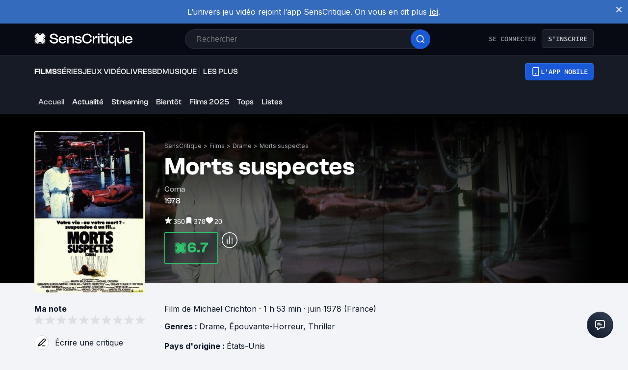

--- FILE ---
content_type: application/javascript; charset=UTF-8
request_url: https://www.senscritique.com/_next/static/chunks/7239.60ae96d05a008799.js
body_size: 3254
content:
"use strict";(self.webpackChunk_N_E=self.webpackChunk_N_E||[]).push([[7239],{29967:function(e,n,t){t.d(n,{Z:function(){return k}});var l=t(85893),o=t(46710),r=t(41686),i=t(39669),s=t(67294),c=t(45697),d=t.n(c),a=t(36065),u=t(96266),p=t(38775);let h=(0,r.ZP)(a._j).withConfig({componentId:"sc-50c20327-0"})(["color:",";"],e=>{let{isGrey:n,theme:t}=e;return n?t.colors.greyChateau:t.colors.greyCodRay}),f=(0,r.ZP)(h).withConfig({componentId:"sc-50c20327-1"})(["font-family:",";"],e=>{let{theme:n}=e;return n.font.system}),m=(0,r.ZP)(h).withConfig({componentId:"sc-50c20327-2"})(["color:",";font-family:",";"],e=>{let{theme:n}=e;return n.colors.white},e=>{let{theme:n}=e;return n.font.system}),g=e=>{let{children:n,className:t,type:o,isGrey:r,size:i}=e;if("object"==typeof n)switch(o){case u.Z.secondary:return(0,l.jsx)(f,{className:t,"data-testid":"feed-text",isGrey:r,size:i,children:n});case u.Z.tertiary:return(0,l.jsx)(m,{className:t,"data-testid":"feed-text",size:i,children:n});default:return(0,l.jsx)(h,{className:t,"data-testid":"feed-text",isGrey:r,size:i,children:n})}switch(o){case u.Z.secondary:return(0,l.jsx)(f,{className:t,dangerouslySetInnerHTML:{__html:(0,p.H3)(n)},"data-testid":"feed-text",isGrey:r,size:i});case u.Z.tertiary:return(0,l.jsx)(m,{className:t,dangerouslySetInnerHTML:{__html:(0,p.H3)(n)},"data-testid":"feed-text",size:i});default:return(0,l.jsx)(h,{className:t,dangerouslySetInnerHTML:{__html:(0,p.H3)(n)},"data-testid":"feed-text",isGrey:r,size:i})}};g.propTypes={children:d().node.isRequired,className:d().string,isGrey:d().bool,type:d().oneOf(["primary","secondary","tertiary"]),size:d().oneOf(["s","m","ml","l","mxl"])},g.defaultProps={className:null,isGrey:!1,type:"primary",size:"m"};let v=s.memo(g);var x=t(33800),y=t(81822),j=t(16761),w=t(16664),b=t(16679);let Z=(0,r.ZP)(i.bZ).withConfig({componentId:"sc-ea42ea1d-0"})(["color:",";*{font-size:inherit;}"],e=>{let{isWhite:n,theme:t,type:l}=e;return n&&!l?t.colors.white:t.new.colors.text[l]}),I=r.ZP.span.withConfig({componentId:"sc-ea42ea1d-1"})(["display:inline;font-size:",";font-weight:",";"],e=>{let{size:n,theme:t}=e;return t.fontSize[n]},e=>{let{theme:n}=e;return n.fontWeight.normal}),P=r.ZP.span.withConfig({componentId:"sc-ea42ea1d-2"})(["display:flex;flex-direction:row;"]),C=r.ZP.span.withConfig({componentId:"sc-ea42ea1d-3"})(["padding-left:",";"],e=>{let{theme:n}=e;return n.gap.xs});var k=e=>{let{product:n,className:t,isFeed:r=!1,isProduct:i=!1,isPremium:s=!1,isWhite:c=!1,platform:d,shouldPrefix:a=!1,showCasting:u=!1,showLeftYear:p=!1,showRightYear:h=!1,showUnderYear:f=!1,size:m="m",noLink:g=!1,type:k="textPrimary"}=e,S=r?{isGrey:!0}:{isWhite:c,size:m},{t:D}=(0,o.$G)("common"),N=(0,j.Sy)(n,D,"s",!0,i,g),R=(0,j.B8)(n),_=n.universe===y.KT.TV_SHOW_EPISODE,z=D("product.episodeNumberTitle",{episodeNumber:n.episodeNumber,seasonNumber:n.seasonNumber}),T=(0,j.LU)(n.duration),G=(0,j.Bd)(null==n?void 0:n.frenchReleaseDate),L=(0,j.Bd)(n.dateReleaseOriginal),O=(0,j.jf)(n.gameSystems,D),F=(0,l.jsx)(x.Z,{href:"".concat(n.url,"/saisons"),hover:!0,size:"s",children:(0,l.jsx)("span",{children:D("product.seasonInfo",{count:null==n?void 0:n.numberOfSeasons,product:n})})}),H=(0,j.y9)(L,G,n);return(0,l.jsxs)(r?v:Z,{...S,className:t,"data-testid":"creators",type:s?"white":k,children:[p&&R?(0,l.jsx)("span",{children:"".concat(R," \xb7 ")}):null,a?(0,l.jsxs)("span",{"data-testid":"creators-category",children:[i?n.category||D("product.universe.".concat((0,w.D)(n.universe))):null,i?null:(0,l.jsxs)(l.Fragment,{children:[(0,l.jsx)(I,{size:m,children:(0,l.jsx)("span",{children:n.category?"".concat(n.category," "):(0,j.A5)(n.universe)})}),(null==N?void 0:N.length)&&n.universe!==(0,w.V)("tvShow")?(0,l.jsxs)("span",{children:["de ",n.universe===(0,w.V)("tvShow")?" ":""]}):""]})]}):null,i&&(null==N?void 0:N.length)>0?" de ":"",_?null:N,i&&n.numberOfSeasons?" \xb7 ":null,i&&n.numberOfSeasons?F:null,i&&O&&" \xb7 ".concat(O),i&&T?" \xb7 ".concat(T):null,i&&H?" \xb7 ".concat(H):null,_?null:u&&(0,j.FB)(n),!_&&f?(0,l.jsxs)(P,{children:["".concat((null==N?void 0:N.length)?" ":""),"(",R||null,n.universe===(0,w.V)("game")&&d&&(0,l.jsxs)(C,{children:[" \xb7 ",d]}),")"]}):null,!_&&h&&R?(0,l.jsx)("span",{children:" \xb7 ".concat(R)}):null,_?D("creators.episode",{episodeInfos:z,tvShowTitle:(0,b.v)(n.url)}):null]})}},76156:function(e,n,t){var l=t(85893),o=t(46710),r=t(67294),i=t(41686),s=t(39669),c=t(31944),d=t(38775),a=t(78136);let u=(0,i.ZP)(s.bZ).withConfig({componentId:"sc-192e2d20-0"})(["line-height:",";margin-bottom:",";white-space:",";word-break:break-word;a{color:",";}"],e=>{let{theme:n}=e;return n.lineHeight.m},e=>{let{theme:n}=e;return n.layout.gutter},e=>{let{showLineBreak:n}=e;return n?"pre-line":"initial"},e=>{let{theme:n}=e;return n.colors.greyCodRay}),p=i.ZP.span.withConfig({componentId:"sc-192e2d20-1"})(["cursor:pointer;display:inline;padding:0;"]),h=i.ZP.span.withConfig({componentId:"sc-192e2d20-2"})(["font-weight:",";"],e=>{let{theme:n}=e;return n.fontWeight.bold});n.Z=e=>{let{maxLengthMobile:n=300,full:t=!1,isLarge:i=!1,isPremium:s=!1,showPrefix:f=!1,text:m,title:g}=e,{isMobile:v}=(0,r.useContext)(a.I),{t:x}=(0,o.$G)("common"),[y,j]=(0,r.useState)(!1),w=i?500:v?n:300,b=(null==m?void 0:m.length)>w;return(0,l.jsx)(u,{"data-testid":"content",showLineBreak:y||t,type:s?"white":"default",children:!t&&b?(0,l.jsxs)(l.Fragment,{children:[f?(0,l.jsx)(h,{children:g}):null,(0,l.jsx)("span",{children:y?m:(0,d.WR)(m,0,w,w)}),(0,l.jsxs)(p,{"data-testid":"view-more",onClick:()=>j(!y),children:[" ",(0,l.jsx)(c.default,{children:x(y?"productSynopsis.close":"productSynopsis.more")})]})]}):(0,l.jsxs)(l.Fragment,{children:[(t||f)&&(0,l.jsx)(h,{children:g}),m]})})}},36065:function(e,n,t){t.d(n,{_j:function(){return r},q1:function(){return i}});var l=t(41686);let o=(0,l.iv)(["color:",";font-family:",";font-size:",";line-height:",";margin:0;"],e=>{let{theme:n}=e;return n.colors.greyCodRay},e=>{let{theme:n}=e;return n.font.inter},e=>{let{theme:n,size:t}=e;return t?n.fontSize[t]:n.fontSize.m},e=>{let{theme:n}=e;return n.lineHeight.m}),r=l.ZP.p.withConfig({componentId:"sc-2b501059-0"})([""," font-weight:",";"],o,e=>{let{theme:n}=e;return n.fontWeight.normal});l.ZP.p.withConfig({componentId:"sc-2b501059-1"})([""," font-weight:",";"],o,e=>{let{theme:n}=e;return n.fontWeight.bold});let i=l.ZP.a.withConfig({componentId:"sc-2b501059-2"})([""," color:",";cursor:pointer;font-weight:",";"],o,e=>{let{theme:n}=e;return n.colors.blueDodger},e=>{let{theme:n}=e;return n.fontWeight.normal})},31944:function(e,n,t){t.r(n);var l=t(85893),o=t(67294),r=t(41686),i=t(39669);let s=(0,r.ZP)(i.bZ).withConfig({componentId:"sc-b78bcc5d-0"})(["color:",";cursor:pointer;"],e=>{let{theme:n}=e;return n.new.colors.brandPrimary.electricBlue}),c=o.memo(e=>{let{children:n,className:t="",onClick:o,size:r="m",as:i="span"}=e;return(0,l.jsx)(s,{as:i,className:t,"data-testid":"link-text",onClick:()=>o&&o(),size:r,children:n})});n.default=c},95698:function(e,n,t){var l=t(85893),o=t(46710),r=t(45697),i=t.n(r);t(67294);var s=t(41686),c=t(49862);let d=s.ZP.span.withConfig({componentId:"sc-7cb77182-0"})(["display:inline;font-weight:",";"],e=>{let{theme:n}=e;return n.fontWeight.bold}),a=s.ZP.span.withConfig({componentId:"sc-7cb77182-1"})(["display:block;margin-bottom:",";white-space:break-spaces;@media ","{",";}"],e=>{let{theme:n}=e;return n.new.spacing.xl},e=>{let{theme:n}=e;return n.device.tabletL},e=>{let{theme:n}=e;return n.ellipsis(645)}),u=s.ZP.span.withConfig({componentId:"sc-7cb77182-2"})(["display:block;margin-bottom:",";"],e=>{let{theme:n}=e;return n.gap.l}),p=e=>{let{full:n,info:t,product:r,value:i}=e,{t:s}=(0,o.$G)("common"),c=n?u:a;return n&&(null==r?void 0:r[t])?(0,l.jsxs)(c,{children:[(0,l.jsx)(d,{children:s("productDetails.productInfos.".concat(t))}),i||(null==r?void 0:r[t])]}):null};n.Z=p,p.propTypes={full:i().bool,info:i().string.isRequired,product:c.kv.isRequired,value:i().string},p.defaultProps={full:!1,value:null}},27239:function(e,n,t){t.r(n);var l=t(85893),o=t(67294),r=t(46710),i=t(45697),s=t.n(i),c=t(41686),d=t(39669),a=t(95698),u=t(33800),p=t(94494),h=t(76156),f=t(29967),m=t(16761),g=t(92328),v=t(16664),x=t(49862);let y=c.ZP.div.withConfig({componentId:"sc-7cf04307-0"})(["display:block;max-width:645px;width:100%;"]),j=(0,c.ZP)(d.bZ).withConfig({componentId:"sc-7cf04307-1"})(["margin-bottom:",";line-height:",";a{color:",";}"],e=>{let{theme:n}=e;return n.gap.l},e=>{let{theme:n}=e;return n.lineHeight.m},e=>{let{theme:n,type:t}=e;return t?n.textColor[t]:n.colors.greyCodRay}),w=(0,c.ZP)(d.bZ).withConfig({componentId:"sc-7cf04307-2"})(["display:inline;"]),b=c.ZP.span.withConfig({componentId:"sc-7cf04307-3"})(["display:inline;font-weight:",";"],e=>{let{theme:n}=e;return n.fontWeight.bold}),Z=c.ZP.span.withConfig({componentId:"sc-7cf04307-4"})(["display:block;margin-bottom:",";white-space:break-spaces;@media ","{",";}"],e=>{let{theme:n}=e;return n.new.spacing.xl},e=>{let{theme:n}=e;return n.device.tabletL},e=>{let{theme:n}=e;return n.ellipsis(645)}),I=c.ZP.span.withConfig({componentId:"sc-7cf04307-5"})(["display:block;margin-bottom:",";"],e=>{let{theme:n}=e;return n.gap.l}),P=e=>{var n,t,i,s,c,d;let{full:x,isPremium:P,product:C}=e,{t:k}=(0,r.$G)("common"),S=(0,m.xS)(C.genresInfos),D=(0,m.LU)(C.duration),N=(0,m.Bd)(null==C?void 0:C.frenchReleaseDate),R=(0,m.Bd)(C.dateReleaseOriginal),_=x?I:Z;return(0,l.jsxs)(y,{"data-testid":"product-infos",children:[(0,l.jsxs)(j,{as:"div",type:P?"white":"default",children:[!x&&(0,l.jsx)(I,{children:(0,l.jsx)(f.Z,{isPremium:P,isProduct:!0,product:C,shouldPrefix:!0})}),(0,l.jsx)(a.Z,{full:x,info:"originalTitle",product:C}),(0,l.jsx)(a.Z,{full:x,info:"originalLanguage",product:C}),x&&(null==C?void 0:null===(n=C.alternativeTitles)||void 0===n?void 0:n.length)>0?(0,l.jsx)(h.Z,{isLarge:!0,isPremium:P,text:C.alternativeTitles.join(", "),title:k("productDetails.productInfos.alternativeTitles"),showPrefix:!0}):null,(null==C?void 0:C.genresInfos.length)>0?(0,l.jsxs)(_,{children:[(0,l.jsx)(b,{children:k("productDetails.productInfos.genre",{count:C.genresInfos.length})}),S]}):null,(null==C?void 0:null===(t=C.franchises)||void 0===t?void 0:t.length)?(0,l.jsxs)(_,{children:[(0,l.jsx)(w,{type:P?"white":"default",children:(0,l.jsx)(b,{children:k("productDetails.productInfos.group",{count:C.franchises.length})})}),C.franchises.map((e,n)=>(0,l.jsxs)(u.Z,{hover:!0,href:e.url,children:[e.label,n<C.franchises.length-1?", ":""]},e.id))]}):null,(0,l.jsx)(a.Z,{full:x,info:"yearOfProduction",product:C}),(null==C?void 0:null===(i=C.countries)||void 0===i?void 0:i.length)>0?(0,l.jsxs)(_,{children:[(0,l.jsx)(w,{type:P?"white":"default",children:(0,l.jsx)(b,{children:k("productDetails.productInfos.country")})}),C.countries.map((e,n)=>(0,l.jsxs)("span",{children:[e.name,n<C.countries.length-1?", ":""]},"country-".concat(e.id)))]}):null,(0,l.jsx)(a.Z,{full:x,info:"duration",product:C,value:D}),x&&(null==C?void 0:C.dateReleaseOriginal)?(0,l.jsxs)(_,{children:[(0,l.jsx)(b,{children:k("productDetails.productInfos.dateReleaseOriginal.movie",{country:(null==C?void 0:null===(s=C.countries)||void 0===s?void 0:s.length)>0?null==C?void 0:C.countries.map(e=>e.name).join(", "):k("productDetails.productInfos.nativeCountry")})}),R]}):null,x&&N?(0,l.jsxs)(_,{children:[(0,l.jsx)(b,{children:k("productDetails.productInfos.dateRelease.movie")}),N]}):null,(0,l.jsx)(p.Z,{full:x,product:C,profession:"directors"}),(0,l.jsx)(p.Z,{full:x,product:C,profession:"allScreenwriters",professionKey:"allScreenwriters"}),(0,l.jsx)(p.Z,{full:x,product:C,profession:"allProducers",professionKey:"allProducers"}),(0,l.jsx)(p.Z,{full:x,product:C,profession:"distributors"}),(0,l.jsx)(a.Z,{full:x,info:"budget",product:C}),(null==C?void 0:null===(c=C.soundtracks)||void 0===c?void 0:c.length)?(0,l.jsxs)(_,{children:[(0,l.jsx)(w,{type:P?"white":"default",children:(0,l.jsx)(b,{children:k("productDetails.productInfos.soundtrack")})}),C.soundtracks.map((e,n)=>{var t,r,i;return(0,l.jsxs)(o.Fragment,{children:[(0,l.jsx)(u.Z,{hover:!0,href:e.url,children:e.title}),(null===(r=e.product)||void 0===r?void 0:null===(t=r.artists)||void 0===t?void 0:t.length)?(0,l.jsxs)(l.Fragment,{children:[" ","de"," ",e.product.artists.map((n,t)=>{var r;return(0,l.jsxs)(o.Fragment,{children:[(0,l.jsx)(u.Z,{href:n.url,children:n.name}),t+1<e.product.artists.length?" , ":""]},"soundtrack-".concat(null===(r=e.product)||void 0===r?void 0:r.id,"-artist-").concat(n.person_id))})]}):null,n+1<C.soundtracks.length?", ":""]},"soundtrack-".concat(null===(i=e.product)||void 0===i?void 0:i.id))})]}):null,(null==C?void 0:null===(d=C.tags)||void 0===d?void 0:d.length)?(0,l.jsxs)(_,{children:[(0,l.jsx)(b,{children:k("productDetails.productInfos.tags")}),C.tags.map((e,n)=>(0,l.jsxs)(u.Z,{href:e.url,children:[e.label,n<C.tags.length-1?", ":""]},"".concat(e.id,"-").concat(e.label)))]}):null]}),!x&&(0,l.jsx)(I,{children:(0,l.jsx)(u.Z,{href:(0,g.Cp)(C.url,"details"),type:"primary",children:k("productDetails.productInfos.notFull")})}),C.synopsis&&(0,l.jsx)(h.Z,{full:x,isLarge:!0,isPremium:P,text:C.synopsis,title:k("productSynopsis.title.".concat((0,v.D)(C.universe)))})]})};P.propTypes={full:s().bool,isPremium:s().bool,product:x.kv.isRequired},P.defaultProps={full:!1,isPremium:!1},n.default=P},94494:function(e,n,t){var l=t(85893),o=t(46710),r=t(45697),i=t.n(r);t(67294);var s=t(41686),c=t(39669),d=t(33800),a=t(49862),u=t(61818);let p=s.ZP.span.withConfig({componentId:"sc-aa4196ef-0"})(["display:inline;font-weight:",";"],e=>{let{theme:n}=e;return n.fontWeight.bold}),h=s.ZP.span.withConfig({componentId:"sc-aa4196ef-1"})(["display:block;margin-bottom:",";white-space:break-spaces;@media ","{",";}"],e=>{let{theme:n}=e;return n.new.spacing.xl},e=>{let{theme:n}=e;return n.device.tabletL},e=>{let{theme:n}=e;return n.ellipsis(645)}),f=(0,s.ZP)(c.bZ).withConfig({componentId:"sc-aa4196ef-2"})(["display:inline;"]),m=s.ZP.span.withConfig({componentId:"sc-aa4196ef-3"})(["display:block;margin-bottom:",";"],e=>{let{theme:n}=e;return n.gap.l}),g=e=>{var n;let{full:t,product:r,profession:i,professionKey:s,showNotFull:c}=e,{t:a}=(0,o.$G)("common"),g=t?m:h,v=(null==r?void 0:r[i])?i:i.slice(0,i.length-1),x=r[s]||r[v],y=(0,u.J8)(x);return(t||c)&&((null==r?void 0:null===(n=r[v])||void 0===n?void 0:n.length)?(0,l.jsxs)(g,{children:[(0,l.jsx)(f,{children:(0,l.jsx)(p,{children:a(r[v].length>1?"productDetails.productInfos.".concat(v):"productDetails.productInfos.".concat(i.slice(0,i.length-1)),{context:y})})}),x.map((e,n)=>{var t,o,r;return(null==e?void 0:e.url)||(null==e?void 0:null===(t=e.contact)||void 0===t?void 0:t.url)?(0,l.jsxs)(d.Z,{hover:!0,href:(null==e?void 0:e.url)?e.url:null===(o=e.contact)||void 0===o?void 0:o.url,children:[(null==e?void 0:e.name)?e.name:null===(r=e.contact)||void 0===r?void 0:r.name,n<x.length-1?", ":""]},(null==e?void 0:e.id)?e.id:e.person_id):(0,l.jsxs)("span",{children:[e.name,n<x.length-1?", ":""]},e.person_id)})]}):null)};n.Z=g,g.propTypes={full:i().bool,product:a.kv.isRequired,profession:i().string.isRequired,professionKey:i().string,showNotFull:i().bool},g.defaultProps={full:!1,professionKey:null,showNotFull:!1}},16679:function(e,n,t){t.d(n,{v:function(){return o}});var l=t(38775);let o=e=>e.split("/")[2].replace(/_/g," ").split(" ").map(l.kC).join(" ")}}]);